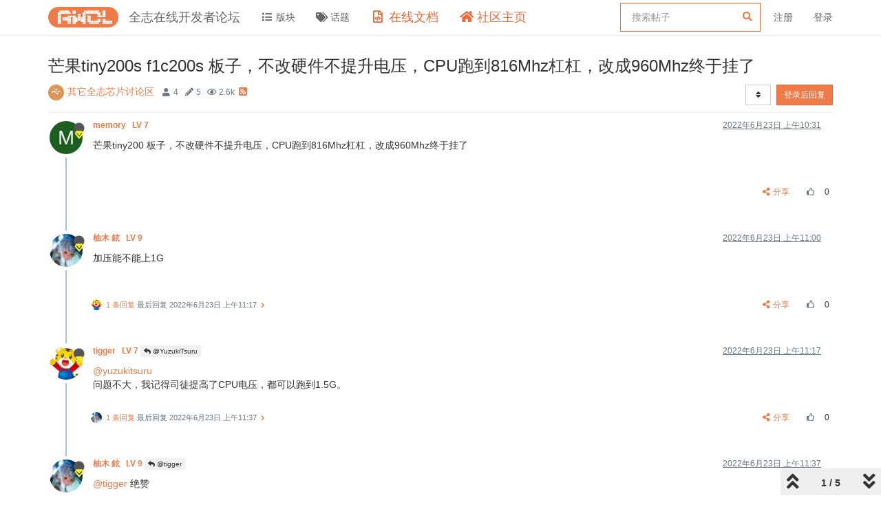

--- FILE ---
content_type: text/html; charset=utf-8
request_url: https://bbs.aw-ol.com/topic/1652/%E8%8A%92%E6%9E%9Ctiny200s-f1c200s-%E6%9D%BF%E5%AD%90-%E4%B8%8D%E6%94%B9%E7%A1%AC%E4%BB%B6%E4%B8%8D%E6%8F%90%E5%8D%87%E7%94%B5%E5%8E%8B-cpu%E8%B7%91%E5%88%B0816mhz%E6%9D%A0%E6%9D%A0-%E6%94%B9%E6%88%90960mhz%E7%BB%88%E4%BA%8E%E6%8C%82%E4%BA%86
body_size: 67826
content:
<!DOCTYPE html>
<html lang="zh-CN" data-dir="ltr" style="direction: ltr;"  >
<head>
	<title>芒果tiny200s f1c200s 板子，不改硬件不提升电压，CPU跑到816Mhz杠杠，改成960Mhz终于挂了 | 全志在线开发者论坛</title>
	<meta name="viewport" content="width&#x3D;device-width, initial-scale&#x3D;1.0" />
	<meta name="content-type" content="text/html; charset=UTF-8" />
	<meta name="apple-mobile-web-app-capable" content="yes" />
	<meta name="mobile-web-app-capable" content="yes" />
	<meta property="og:site_name" content="全志在线开发者论坛" />
	<meta name="msapplication-badge" content="frequency=30; polling-uri=https://bbs.aw-ol.com/sitemap.xml" />
	<meta name="theme-color" content="#ffffff" />
	<meta name="keywords" content="全志在线,开发者论坛" />
	<meta name="msapplication-square150x150logo" content="/assets/uploads/system/site-logo.png" />
	<meta name="title" content="芒果tiny200s f1c200s 板子，不改硬件不提升电压，CPU跑到816Mhz杠杠，改成960Mhz终于挂了" />
	<meta name="description" content="芒果tiny200 板子，不改硬件不提升电压，CPU跑到816Mhz杠杠，改成960Mhz终于挂了 " />
	<meta property="og:title" content="芒果tiny200s f1c200s 板子，不改硬件不提升电压，CPU跑到816Mhz杠杠，改成960Mhz终于挂了" />
	<meta property="og:description" content="芒果tiny200 板子，不改硬件不提升电压，CPU跑到816Mhz杠杠，改成960Mhz终于挂了 " />
	<meta property="og:type" content="article" />
	<meta property="article:published_time" content="2022-06-23T10:31:20.443Z" />
	<meta property="article:modified_time" content="2022-06-23T13:40:57.122Z" />
	<meta property="article:section" content="其它全志芯片讨论区" />
	<meta property="og:image" content="https://bbs.aw-ol.com/assets/uploads/system/site-logo.png" />
	<meta property="og:image:url" content="https://bbs.aw-ol.com/assets/uploads/system/site-logo.png" />
	<meta property="og:image:width" content="3000" />
	<meta property="og:image:height" content="881" />
	<meta property="og:url" content="https://bbs.aw-ol.com/topic/1652/%E8%8A%92%E6%9E%9Ctiny200s-f1c200s-%E6%9D%BF%E5%AD%90-%E4%B8%8D%E6%94%B9%E7%A1%AC%E4%BB%B6%E4%B8%8D%E6%8F%90%E5%8D%87%E7%94%B5%E5%8E%8B-cpu%E8%B7%91%E5%88%B0816mhz%E6%9D%A0%E6%9D%A0-%E6%94%B9%E6%88%90960mhz%E7%BB%88%E4%BA%8E%E6%8C%82%E4%BA%86" />
	
	<link rel="stylesheet" type="text/css" href="/assets/client.css?v=phfsr98k5bg" />
	<link rel="icon" type="image/x-icon" href="/assets/uploads/system/favicon.ico?v&#x3D;phfsr98k5bg" />
	<link rel="manifest" href="/manifest.webmanifest" crossorigin="use-credentials" />
	<link rel="search" type="application/opensearchdescription+xml" title="全志在线开发者论坛" href="/osd.xml" />
	<link rel="apple-touch-icon" href="/assets/uploads/system/touchicon-orig.png" />
	<link rel="icon" sizes="36x36" href="/assets/uploads/system/touchicon-36.png" />
	<link rel="icon" sizes="48x48" href="/assets/uploads/system/touchicon-48.png" />
	<link rel="icon" sizes="72x72" href="/assets/uploads/system/touchicon-72.png" />
	<link rel="icon" sizes="96x96" href="/assets/uploads/system/touchicon-96.png" />
	<link rel="icon" sizes="144x144" href="/assets/uploads/system/touchicon-144.png" />
	<link rel="icon" sizes="192x192" href="/assets/uploads/system/touchicon-192.png" />
	<link rel="prefetch" href="/assets/src/modules/composer.js?v&#x3D;phfsr98k5bg" />
	<link rel="prefetch" href="/assets/src/modules/composer/uploads.js?v&#x3D;phfsr98k5bg" />
	<link rel="prefetch" href="/assets/src/modules/composer/drafts.js?v&#x3D;phfsr98k5bg" />
	<link rel="prefetch" href="/assets/src/modules/composer/tags.js?v&#x3D;phfsr98k5bg" />
	<link rel="prefetch" href="/assets/src/modules/composer/categoryList.js?v&#x3D;phfsr98k5bg" />
	<link rel="prefetch" href="/assets/src/modules/composer/resize.js?v&#x3D;phfsr98k5bg" />
	<link rel="prefetch" href="/assets/src/modules/composer/autocomplete.js?v&#x3D;phfsr98k5bg" />
	<link rel="prefetch" href="/assets/templates/composer.tpl?v&#x3D;phfsr98k5bg" />
	<link rel="prefetch" href="/assets/language/zh-CN/topic.json?v&#x3D;phfsr98k5bg" />
	<link rel="prefetch" href="/assets/language/zh-CN/modules.json?v&#x3D;phfsr98k5bg" />
	<link rel="prefetch" href="/assets/language/zh-CN/tags.json?v&#x3D;phfsr98k5bg" />
	<link rel="prefetch stylesheet" href="/plugins/nodebb-plugin-markdown/styles/railscasts.css" />
	<link rel="prefetch" href="/assets/src/modules/highlight.js?v&#x3D;phfsr98k5bg" />
	<link rel="prefetch" href="/assets/language/zh-CN/markdown.json?v&#x3D;phfsr98k5bg" />
	<link rel="stylesheet" href="/plugins/nodebb-plugin-emoji/emoji/styles.css?v&#x3D;phfsr98k5bg" />
	<link rel="canonical" href="https://bbs.aw-ol.com/topic/1652/芒果tiny200s-f1c200s-板子-不改硬件不提升电压-cpu跑到816mhz杠杠-改成960mhz终于挂了" />
	<link rel="alternate" type="application/rss+xml" href="/topic/1652.rss" />
	<link rel="up" href="https://bbs.aw-ol.com/category/7/其它全志芯片讨论区" />
	

	<script>
		var config = JSON.parse('{"relative_path":"","upload_url":"/assets/uploads","assetBaseUrl":"/assets","siteTitle":"\u5168\u5FD7\u5728\u7EBF\u5F00\u53D1\u8005\u8BBA\u575B","browserTitle":"\u5168\u5FD7\u5728\u7EBF\u5F00\u53D1\u8005\u8BBA\u575B","titleLayout":"&#123;pageTitle&#125; | &#123;browserTitle&#125;","showSiteTitle":true,"maintenanceMode":false,"minimumTitleLength":3,"maximumTitleLength":255,"minimumPostLength":8,"maximumPostLength":327670,"minimumTagsPerTopic":0,"maximumTagsPerTopic":5,"minimumTagLength":2,"maximumTagLength":15,"undoTimeout":10,"useOutgoingLinksPage":true,"outgoingLinksWhitelist":"open.allwinnertech.com,developer.allwinnertech.com,www.allwinnertech.com,aservice.allwinnertech.com","allowGuestHandles":false,"allowTopicsThumbnail":false,"usePagination":true,"disableChat":true,"disableChatMessageEditing":false,"maximumChatMessageLength":1000,"socketioTransports":["polling","websocket"],"socketioOrigins":"https://bbs.aw-ol.com:*","websocketAddress":"","maxReconnectionAttempts":5,"reconnectionDelay":1500,"topicsPerPage":100,"postsPerPage":100,"maximumFileSize":2048000,"theme:id":"nodebb-theme-allwinner","theme:src":"","defaultLang":"zh-CN","userLang":"zh-CN","loggedIn":false,"uid":-1,"cache-buster":"v=phfsr98k5bg","topicPostSort":"oldest_to_newest","categoryTopicSort":"newest_to_oldest","csrf_token":false,"searchEnabled":true,"searchDefaultInQuick":"titlesposts","bootswatchSkin":"","enablePostHistory":true,"timeagoCutoff":30,"timeagoCodes":["af","am","ar","az-short","az","be","bg","bs","ca","cs","cy","da","de-short","de","dv","el","en-short","en","es-short","es","et","eu","fa-short","fa","fi","fr-short","fr","gl","he","hr","hu","hy","id","is","it-short","it","ja","jv","ko","ky","lt","lv","mk","nl","no","pl","pt-br-short","pt-br","pt-short","pt","ro","rs","ru","rw","si","sk","sl","sq","sr","sv","th","tr-short","tr","uk","ur","uz","vi","zh-CN","zh-TW"],"cookies":{"enabled":false,"message":"[[global:cookies.message]]","dismiss":"[[global:cookies.accept]]","link":"[[global:cookies.learn_more]]","link_url":"https:&#x2F;&#x2F;www.cookiesandyou.com"},"thumbs":{"size":512},"iconBackgrounds":["#f44336","#e91e63","#9c27b0","#673ab7","#3f51b5","#2196f3","#009688","#1b5e20","#33691e","#827717","#e65100","#ff5722","#795548","#607d8b"],"emailPrompt":0,"acpLang":"zh-CN","topicSearchEnabled":false,"composer-default":{},"markdown":{"highlight":1,"highlightLinesLanguageList":[""],"theme":"railscasts.css"},"emojiCustomFirst":false,"beep":{"censorWholeWord":false},"essence":{}}');
		var app = {
			user: JSON.parse('{"uid":0,"username":"游客","displayname":"游客","userslug":"","fullname":"游客","email":"","icon:text":"?","icon:bgColor":"#aaa","groupTitle":"","groupTitleArray":[],"status":"offline","reputation":0,"email:confirmed":false,"unreadData":{"":{},"new":{},"watched":{},"unreplied":{}},"isAdmin":false,"isGlobalMod":false,"isMod":false,"privileges":{"chat":false,"upload:post:image":false,"upload:post:file":false,"signature":false,"invite":false,"group:create":false,"search:content":false,"search:users":false,"search:tags":false,"view:users":true,"view:tags":true,"view:groups":true,"local:login":false,"ban":false,"view:users:info":false},"timeagoCode":"zh-CN","offline":true,"isEmailConfirmSent":false}')
		};
	</script>

	
	
	
	
	<style>.header .forum-logo{padding:10px 0}.header .forum-title{margin:0 !important}#cnzz_stat_icon_1279841844{display:none}.home-link .fa-home{color:#ee6a37;font-size:18px}.home-link .visible-xs-inline{color:#ee6a37;font-size:18px}.docs-link .fa-file-code-o{color:#ee6a37;font-size:18px}.docs-link .visible-xs-inline{color:#ee6a37;font-size:18px}#search-form #search-button{display:none}#search-form #search-fields.hidden{max-width:100%}#search-fields input[name=query]{border-color:#ee6a37}#search-form #search-fields .form-group .advanced-search-link2{margin:0;width:0;position:relative;left:-30px}.allwinner-sidebox{padding:5px 20px;background-color:#f9f9f9}.allwinner-sidebox-content ul{list-style-type:disc;margin-left:-20px}.allwinner-sidebox-content ul li a:hover{color:#de6a37}.category>ul>li .card{max-height:53px}</style>
	
</head>

<body class="page-topic page-topic-1652 page-topic-芒果tiny200s-f1c200s-板子-不改硬件不提升电压-cpu跑到816mhz杠杠-改成960mhz终于挂了 page-topic-category-7 page-topic-category-其它全志芯片讨论区 parent-category-7 page-status-200 user-guest skin-noskin">
	<nav id="menu" class="slideout-menu hidden">
		<div class="menu-profile">
	
</div>

<section class="menu-section" data-section="navigation">
	<h3 class="menu-section-title">导航</h3>
	<ul class="menu-section-list"></ul>
</section>


	</nav>
	<nav id="chats-menu" class="slideout-menu hidden">
		
	</nav>

	<main id="panel" class="slideout-panel">
		<nav class="navbar navbar-default navbar-fixed-top header" id="header-menu" component="navbar">
			<div class="container">
							<div class="navbar-header">
				<button type="button" class="navbar-toggle pull-left" id="mobile-menu">
					<span component="notifications/icon" class="notification-icon fa fa-fw fa-bell-o unread-count" data-content="0"></span>
					<i class="fa fa-lg fa-fw fa-bars"></i>
				</button>
				<button type="button" class="navbar-toggle hidden" id="mobile-chats">
					<span component="chat/icon" class="notification-icon fa fa-fw fa-comments unread-count" data-content="0"></span>
					<i class="fa fa-lg fa-comment-o"></i>
				</button>

				
				<a href="/">
					<img alt="" class=" forum-logo" src="/assets/uploads/system/site-logo.png?v=phfsr98k5bg" />
				</a>
				
				
				<a href="/">
					<h1 class="navbar-brand forum-title">全志在线开发者论坛</h1>
				</a>
				

				<div component="navbar/title" class="visible-xs hidden">
					<span></span>
				</div>
			</div>

			<div id="nav-dropdown" class="hidden-xs">
				
				
				<ul id="logged-out-menu" class="nav navbar-nav navbar-right">
					
					<li>
						<a rel="nofollow noopener noreferrer" target="_top" href="/auth/register">
							<i class="fa fa-pencil fa-fw hidden-sm hidden-md hidden-lg"></i>
							<span>注册</span>
						</a>
					</li>
					<li>
						<a rel="nofollow noopener noreferrer" target="_top" href="/auth/login">
							<i class="fa fa-sign-in fa-fw hidden-sm hidden-md hidden-lg"></i>
							<span>登录</span>
						</a>
					</li>
				</ul>
				
				
				<ul class="nav navbar-nav navbar-right">
					<li>
						<form id="search-form" class="navbar-form navbar-right hidden-xs" role="search" method="GET">
							<button id="search-button" type="button" class="btn btn-link"><i class="fa fa-search fa-fw" title="搜索"></i></button>
							<div class="hidden" id="search-fields">
								<div class="form-group">
									<input autocomplete="off" type="text" class="form-control" placeholder="搜索" name="query" value="">
									<a href="#"><i class="fa fa-gears fa-fw advanced-search-link"></i></a>
								</div>
								<button type="submit" class="btn btn-default hide">搜索</button>
							</div>
						</form>
						<div id="quick-search-container" class="quick-search-container hidden">
							<div class="checkbox filter-category">
								<label>
									<input type="checkbox" checked><span class="name"></span>
								</label>
							</div>
							<div class="text-center loading-indicator"><i class="fa fa-spinner fa-spin"></i></div>
							<div class="quick-search-results-container"></div>
						</div>
					</li>
					<li class="visible-xs" id="search-menu">
						<a href="/search">
							<i class="fa fa-search fa-fw"></i> 搜索
						</a>
					</li>
				</ul>
				

				<ul class="nav navbar-nav navbar-right hidden-xs">
					<li>
						<a href="#" id="reconnect" class="hide" title="与 全志在线开发者论坛 的连接断开，我们正在尝试重连，请耐心等待">
							<i class="fa fa-check"></i>
						</a>
					</li>
				</ul>

				<ul id="main-nav" class="nav navbar-nav">
					
					
					<li class="">
						<a class="navigation-link" href="&#x2F;categories" title="版块" >
							
							<i class="fa fa-fw fa-list" data-content=""></i>
							

							
							<span class="visible-xs-inline">版块</span>
							
						</a>
					</li>
					
					
					
					<li class="">
						<a class="navigation-link" href="&#x2F;tags" title="话题" >
							
							<i class="fa fa-fw fa-tags" data-content=""></i>
							

							
							<span class="visible-xs-inline">话题</span>
							
						</a>
					</li>
					
					
					
					<li class="external-link docs-link">
						<a class="navigation-link" href="https:&#x2F;&#x2F;www.aw-ol.com&#x2F;docs" title="在线文档"  target="_blank">
							
							<i class="fa fa-fw fa-file-code-o" data-content=""></i>
							

							
							<span class="visible-xs-inline">在线文档</span>
							
						</a>
					</li>
					
					
					
					<li class="external-link home-link">
						<a class="navigation-link" href="https:&#x2F;&#x2F;www.aw-ol.com" title="社区主页"  target="_blank">
							
							<i class="fa fa-fw fa-home" data-content=""></i>
							

							
							<span class="visible-xs-inline">社区主页</span>
							
						</a>
					</li>
					
					
				</ul>

				
			</div>

			</div>
		</nav>
		<div class="container" id="content">
		<noscript>
    <div class="alert alert-danger">
        <p>
            Your browser does not seem to support JavaScript. As a result, your viewing experience will be diminished, and you have been placed in <strong>read-only mode</strong>.
        </p>
        <p>
            Please download a browser that supports JavaScript, or enable it if it's disabled (i.e. NoScript).
        </p>
    </div>
</noscript>
		
<div data-widget-area="header">
	
	<script>
var _hmt = _hmt || [];
(function() {
  var hm = document.createElement("script");
  hm.src = "https://hm.baidu.com/hm.js?123fe05d6b013f4e6f9e996212bde381";
  var s = document.getElementsByTagName("script")[0]; 
  s.parentNode.insertBefore(hm, s);
})();
</script>
<script>
var _hmt = _hmt || [];
(function() {
  var hm = document.createElement("script");
  hm.src = "https://hm.baidu.com/hm.js?da00db4c64e00a520adeec8851e7408d";
  var s = document.getElementsByTagName("script")[0]; 
  s.parentNode.insertBefore(hm, s);
})();
</script>
	
</div>
<div class="row">
	<div class="topic col-lg-12">
		<div class="topic-header">
			<h1 component="post/header" class="" itemprop="name">
				<span class="topic-title" component="topic/title">
					<span component="topic/labels">
						<i component="topic/scheduled" class="fa fa-clock-o hidden" title="Scheduled"></i>
						<i component="topic/pinned" class="fa fa-thumb-tack hidden" title="已固定"></i>
						<i component="topic/locked" class="fa fa-lock hidden" title="已锁定"></i>
						<i class="fa fa-arrow-circle-right hidden" title="已移动"></i>
						
					</span>
					芒果tiny200s f1c200s 板子，不改硬件不提升电压，CPU跑到816Mhz杠杠，改成960Mhz终于挂了
				</span>
			</h1>

			<div class="topic-info clearfix">
				<div class="category-item inline-block">
					<div role="presentation" class="icon pull-left" style="background-color: #DC9656; color: #ffffff;">
						<i class="fa fa-fw fa-usb"></i>
					</div>
					<a href="/category/7/其它全志芯片讨论区">其它全志芯片讨论区</a>
				</div>

				<div class="tags tag-list inline-block hidden-xs">
					
				</div>
				<div class="inline-block hidden-xs">
					<div class="stats text-muted">
	<i class="fa fa-fw fa-user" title="发布者"></i>
	<span title="4" class="human-readable-number">4</span>
</div>
<div class="stats text-muted">
	<i class="fa fa-fw fa-pencil" title="帖子"></i>
	<span component="topic/post-count" title="5" class="human-readable-number">5</span>
</div>
<div class="stats text-muted">
	<i class="fa fa-fw fa-eye" title="浏览"></i>
	<span class="human-readable-number" title="2565">2565</span>
</div>
				</div>
				
				<a class="hidden-xs" target="_blank" href="/topic/1652.rss"><i class="fa fa-rss-square"></i></a>
				
				<div component="topic/browsing-users" class="inline-block hidden-xs">
	
</div>

				<div class="topic-main-buttons pull-right inline-block">
	<span class="loading-indicator btn pull-left hidden" done="0">
		<span class="hidden-xs">正在加载更多帖子</span> <i class="fa fa-refresh fa-spin"></i>
	</span>

	

	

	<div title="排序" class="btn-group bottom-sheet hidden-xs" component="thread/sort">
	<button class="btn btn-sm btn-default dropdown-toggle" data-toggle="dropdown" type="button">
	<span><i class="fa fa-fw fa-sort"></i></span></button>
	<ul class="dropdown-menu dropdown-menu-right">
		<li><a href="#" class="oldest_to_newest" data-sort="oldest_to_newest"><i class="fa fa-fw"></i> 从旧到新</a></li>
		<li><a href="#" class="newest_to_oldest" data-sort="newest_to_oldest"><i class="fa fa-fw"></i> 从新到旧</a></li>
		<li><a href="#" class="most_votes" data-sort="most_votes"><i class="fa fa-fw"></i> 最多赞同</a></li>
	</ul>
</div>


	<div class="inline-block">
	
	</div>
	<div component="topic/reply/container" class="btn-group action-bar bottom-sheet hidden">
	<a href="/compose?tid=1652&title=芒果tiny200s f1c200s 板子，不改硬件不提升电压，CPU跑到816Mhz杠杠，改成960Mhz终于挂了" class="btn btn-sm btn-primary" component="topic/reply" data-ajaxify="false" role="button"><i class="fa fa-reply visible-xs-inline"></i><span class="visible-sm-inline visible-md-inline visible-lg-inline"> 回复</span></a>
	<button type="button" class="btn btn-sm btn-primary dropdown-toggle" data-toggle="dropdown">
		<span class="caret"></span>
	</button>
	<ul class="dropdown-menu pull-right" role="menu">
		<li><a href="#" component="topic/reply-as-topic">在新帖中回复</a></li>
	</ul>
</div>




<a rel="nofollow noopener noreferrer" target="_top" href="/auth/login?backUrl=/topic/1652/%E8%8A%92%E6%9E%9Ctiny200s-f1c200s-%E6%9D%BF%E5%AD%90-%E4%B8%8D%E6%94%B9%E7%A1%AC%E4%BB%B6%E4%B8%8D%E6%8F%90%E5%8D%87%E7%94%B5%E5%8E%8B-cpu%E8%B7%91%E5%88%B0816mhz%E6%9D%A0%E6%9D%A0-%E6%94%B9%E6%88%90960mhz%E7%BB%88%E4%BA%8E%E6%8C%82%E4%BA%86" class="btn btn-sm btn-primary">登录后回复</a>


</div>

			</div>
		</div>
		

		
		<div component="topic/deleted/message" class="alert alert-warning hidden clearfix">
    <span class="pull-left">此主题已被删除。只有拥有主题管理权限的用户可以查看。</span>
    <span class="pull-right">
        
    </span>
</div>
		

		<ul component="topic" class="posts timeline" data-tid="1652" data-cid="7">
			
				<li component="post" class="  topic-owner-post" data-index="0" data-pid="8061" data-uid="245" data-timestamp="1655980280443" data-username="memory" data-userslug="memory" itemscope itemtype="http://schema.org/Comment">
					<a component="post/anchor" data-index="0" id="0"></a>

					<meta itemprop="datePublished" content="2022-06-23T10:31:20.443Z">
					<meta itemprop="dateModified" content="">

					<div class="clearfix post-header">
	<div class="icon pull-left">
		<a href="/user/memory">
			<span class="avatar  avatar-sm2x avatar-rounded" alt="memory" title="memory" data-uid="245" loading="lazy" component="user/picture" style="background-color: #1b5e20;">M</span>
			<i component="user/status" class="fa fa-circle status offline" title="离线"></i>
			<i class="fa fa-vip "   style="position: absolute;right: 12px;top: 12px;z-index:1"></i>
		</a>
	</div>

	<small class="pull-left">
		<strong>
			<a href="/user/memory" itemprop="author" data-username="memory" data-uid="245">
			memory
			<span style="padding-left:6px;font-weight:bold;" >LV 7</span>
			</a>
		</strong>

		

		

		<span class="visible-xs-inline-block visible-sm-inline-block visible-md-inline-block visible-lg-inline-block">
			

			<span>
				
			</span>
		</span>

	</small>
	<small class="pull-right">
		<span class="bookmarked"><i class="fa fa-bookmark-o"></i></span>
	</small>
	<small class="pull-right">
		<i component="post/edit-indicator" class="fa fa-pencil-square edit-icon hidden"></i>

		<small data-editor="" component="post/editor" class="hidden">最后由  编辑 <span class="timeago" title=""></span></small>

		<span class="visible-xs-inline-block visible-sm-inline-block visible-md-inline-block visible-lg-inline-block">
			<a class="permalink" href="/post/8061"><span class="timeago" title="2022-06-23T10:31:20.443Z"></span></a>
		</span>
	</small>
</div>

<br />

<div class="content" component="post/content" itemprop="text">
	<p dir="auto">芒果tiny200 板子，不改硬件不提升电压，CPU跑到816Mhz杠杠，改成960Mhz终于挂了</p>

</div>

<div class="post-footer">
	

	<div class="clearfix">
	
	<a component="post/reply-count" data-target-component="post/replies/container" href="#" class="threaded-replies no-select pull-left hidden">
		<span component="post/reply-count/avatars" class="avatars ">
			
		</span>

		<span class="replies-count" component="post/reply-count/text" data-replies="0">1 条回复</span>
		<span class="replies-last hidden-xs">最后回复 <span class="timeago" title=""></span></span>

		<i class="fa fa-fw fa-chevron-right" component="post/replies/open"></i>
		<i class="fa fa-fw fa-chevron-down hidden" component="post/replies/close"></i>
		<i class="fa fa-fw fa-spin fa-spinner hidden" component="post/replies/loading"></i>
	</a>
	

	<small class="pull-right">
		<span class="post-tools">
			<a component="post/reply" href="#" title="回复" class="no-select hidden">
				<i class="fa fa-fw fa-reply"></i> 回复
			</a>
			<a component="post/quote" href="#" title="引用" class="no-select hidden">
				<i class="fa fa-fw fa-quote-left"></i> 引用
			</a>
			<a component="post/share" href="#">
				<i class="fa fa-fw fa-share-alt"></i> 分享
			</a>
		</span>

		
		<span class="votes">
			<a component="post/upvote" title="点赞" href="#" class="">
				<i class="fa fa-fw fa-thumbs-o-up"></i>
			</a>

			<span component="post/vote-count" data-votes="0">0</span>

			
		</span>
		

		<span component="post/tools" class="dropdown moderator-tools bottom-sheet hidden">
	<a href="#" data-toggle="dropdown" data-ajaxify="false"><i class="fa fa-fw fa-ellipsis-v"></i></a>
	<ul class="dropdown-menu dropdown-menu-right" role="menu"></ul>
</span>

	</small>
	</div>
	<div component="post/replies/container"></div>
</div>
				</li>
				
			
				<li component="post" class="  " data-index="1" data-pid="8065" data-uid="317" data-timestamp="1655982033712" data-username="YuzukiTsuru" data-userslug="yuzukitsuru" itemscope itemtype="http://schema.org/Comment">
					<a component="post/anchor" data-index="1" id="1"></a>

					<meta itemprop="datePublished" content="2022-06-23T11:00:33.712Z">
					<meta itemprop="dateModified" content="">

					<div class="clearfix post-header">
	<div class="icon pull-left">
		<a href="/user/yuzukitsuru">
			<img class="avatar  avatar-sm2x avatar-rounded" alt="YuzukiTsuru" title="YuzukiTsuru" data-uid="317" loading="lazy" component="user/picture" src="/assets/uploads/profile/317-profileavatar-1679899405861.jpeg" style="" />
			<i component="user/status" class="fa fa-circle status offline" title="离线"></i>
			<i class="fa fa-vip "   style="position: absolute;right: 12px;top: 12px;z-index:1"></i>
		</a>
	</div>

	<small class="pull-left">
		<strong>
			<a href="/user/yuzukitsuru" itemprop="author" data-username="YuzukiTsuru" data-uid="317">
			柚木 鉉
			<span style="padding-left:6px;font-weight:bold;" >LV 9</span>
			</a>
		</strong>

		

		

		<span class="visible-xs-inline-block visible-sm-inline-block visible-md-inline-block visible-lg-inline-block">
			

			<span>
				
			</span>
		</span>

	</small>
	<small class="pull-right">
		<span class="bookmarked"><i class="fa fa-bookmark-o"></i></span>
	</small>
	<small class="pull-right">
		<i component="post/edit-indicator" class="fa fa-pencil-square edit-icon hidden"></i>

		<small data-editor="" component="post/editor" class="hidden">最后由  编辑 <span class="timeago" title=""></span></small>

		<span class="visible-xs-inline-block visible-sm-inline-block visible-md-inline-block visible-lg-inline-block">
			<a class="permalink" href="/post/8065"><span class="timeago" title="2022-06-23T11:00:33.712Z"></span></a>
		</span>
	</small>
</div>

<br />

<div class="content" component="post/content" itemprop="text">
	<p dir="auto">加压能不能上1G</p>

</div>

<div class="post-footer">
	

	<div class="clearfix">
	
	<a component="post/reply-count" data-target-component="post/replies/container" href="#" class="threaded-replies no-select pull-left ">
		<span component="post/reply-count/avatars" class="avatars ">
			
			<img class="avatar  avatar-xs avatar-rounded" alt="tigger" title="tigger" data-uid="129" loading="lazy" component="avatar/picture" src="/assets/uploads/profile/129-profileavatar-1630031203516.png" style="" />
			
		</span>

		<span class="replies-count" component="post/reply-count/text" data-replies="1">1 条回复</span>
		<span class="replies-last hidden-xs">最后回复 <span class="timeago" title="2022-06-23T11:17:23.845Z"></span></span>

		<i class="fa fa-fw fa-chevron-right" component="post/replies/open"></i>
		<i class="fa fa-fw fa-chevron-down hidden" component="post/replies/close"></i>
		<i class="fa fa-fw fa-spin fa-spinner hidden" component="post/replies/loading"></i>
	</a>
	

	<small class="pull-right">
		<span class="post-tools">
			<a component="post/reply" href="#" title="回复" class="no-select hidden">
				<i class="fa fa-fw fa-reply"></i> 回复
			</a>
			<a component="post/quote" href="#" title="引用" class="no-select hidden">
				<i class="fa fa-fw fa-quote-left"></i> 引用
			</a>
			<a component="post/share" href="#">
				<i class="fa fa-fw fa-share-alt"></i> 分享
			</a>
		</span>

		
		<span class="votes">
			<a component="post/upvote" title="点赞" href="#" class="">
				<i class="fa fa-fw fa-thumbs-o-up"></i>
			</a>

			<span component="post/vote-count" data-votes="0">0</span>

			
		</span>
		

		<span component="post/tools" class="dropdown moderator-tools bottom-sheet hidden">
	<a href="#" data-toggle="dropdown" data-ajaxify="false"><i class="fa fa-fw fa-ellipsis-v"></i></a>
	<ul class="dropdown-menu dropdown-menu-right" role="menu"></ul>
</span>

	</small>
	</div>
	<div component="post/replies/container"></div>
</div>
				</li>
				
			
				<li component="post" class="  " data-index="2" data-pid="8066" data-uid="129" data-timestamp="1655983043845" data-username="tigger" data-userslug="tigger" itemscope itemtype="http://schema.org/Comment">
					<a component="post/anchor" data-index="2" id="2"></a>

					<meta itemprop="datePublished" content="2022-06-23T11:17:23.845Z">
					<meta itemprop="dateModified" content="">

					<div class="clearfix post-header">
	<div class="icon pull-left">
		<a href="/user/tigger">
			<img class="avatar  avatar-sm2x avatar-rounded" alt="tigger" title="tigger" data-uid="129" loading="lazy" component="user/picture" src="/assets/uploads/profile/129-profileavatar-1630031203516.png" style="" />
			<i component="user/status" class="fa fa-circle status offline" title="离线"></i>
			<i class="fa fa-vip "   style="position: absolute;right: 12px;top: 12px;z-index:1"></i>
		</a>
	</div>

	<small class="pull-left">
		<strong>
			<a href="/user/tigger" itemprop="author" data-username="tigger" data-uid="129">
			tigger
			<span style="padding-left:6px;font-weight:bold;" >LV 7</span>
			</a>
		</strong>

		

		

		<span class="visible-xs-inline-block visible-sm-inline-block visible-md-inline-block visible-lg-inline-block">
			
			<a component="post/parent" class="btn btn-xs btn-default hidden-xs" data-topid="8065" href="/post/8065"><i class="fa fa-reply"></i> @YuzukiTsuru</a>
			

			<span>
				
			</span>
		</span>

	</small>
	<small class="pull-right">
		<span class="bookmarked"><i class="fa fa-bookmark-o"></i></span>
	</small>
	<small class="pull-right">
		<i component="post/edit-indicator" class="fa fa-pencil-square edit-icon hidden"></i>

		<small data-editor="" component="post/editor" class="hidden">最后由  编辑 <span class="timeago" title=""></span></small>

		<span class="visible-xs-inline-block visible-sm-inline-block visible-md-inline-block visible-lg-inline-block">
			<a class="permalink" href="/post/8066"><span class="timeago" title="2022-06-23T11:17:23.845Z"></span></a>
		</span>
	</small>
</div>

<br />

<div class="content" component="post/content" itemprop="text">
	<p dir="auto"><a class="plugin-mentions-user plugin-mentions-a" href="https://bbs.aw-ol.com/uid/317">@yuzukitsuru</a><br />
问题不大，我记得司徒提高了CPU电压，都可以跑到1.5G。</p>

</div>

<div class="post-footer">
	

	<div class="clearfix">
	
	<a component="post/reply-count" data-target-component="post/replies/container" href="#" class="threaded-replies no-select pull-left ">
		<span component="post/reply-count/avatars" class="avatars ">
			
			<img class="avatar  avatar-xs avatar-rounded" alt="YuzukiTsuru" title="YuzukiTsuru" data-uid="317" loading="lazy" component="avatar/picture" src="/assets/uploads/profile/317-profileavatar-1679899405861.jpeg" style="" />
			
		</span>

		<span class="replies-count" component="post/reply-count/text" data-replies="1">1 条回复</span>
		<span class="replies-last hidden-xs">最后回复 <span class="timeago" title="2022-06-23T11:37:02.213Z"></span></span>

		<i class="fa fa-fw fa-chevron-right" component="post/replies/open"></i>
		<i class="fa fa-fw fa-chevron-down hidden" component="post/replies/close"></i>
		<i class="fa fa-fw fa-spin fa-spinner hidden" component="post/replies/loading"></i>
	</a>
	

	<small class="pull-right">
		<span class="post-tools">
			<a component="post/reply" href="#" title="回复" class="no-select hidden">
				<i class="fa fa-fw fa-reply"></i> 回复
			</a>
			<a component="post/quote" href="#" title="引用" class="no-select hidden">
				<i class="fa fa-fw fa-quote-left"></i> 引用
			</a>
			<a component="post/share" href="#">
				<i class="fa fa-fw fa-share-alt"></i> 分享
			</a>
		</span>

		
		<span class="votes">
			<a component="post/upvote" title="点赞" href="#" class="">
				<i class="fa fa-fw fa-thumbs-o-up"></i>
			</a>

			<span component="post/vote-count" data-votes="0">0</span>

			
		</span>
		

		<span component="post/tools" class="dropdown moderator-tools bottom-sheet hidden">
	<a href="#" data-toggle="dropdown" data-ajaxify="false"><i class="fa fa-fw fa-ellipsis-v"></i></a>
	<ul class="dropdown-menu dropdown-menu-right" role="menu"></ul>
</span>

	</small>
	</div>
	<div component="post/replies/container"></div>
</div>
				</li>
				
			
				<li component="post" class="  " data-index="3" data-pid="8067" data-uid="317" data-timestamp="1655984222213" data-username="YuzukiTsuru" data-userslug="yuzukitsuru" itemscope itemtype="http://schema.org/Comment">
					<a component="post/anchor" data-index="3" id="3"></a>

					<meta itemprop="datePublished" content="2022-06-23T11:37:02.213Z">
					<meta itemprop="dateModified" content="">

					<div class="clearfix post-header">
	<div class="icon pull-left">
		<a href="/user/yuzukitsuru">
			<img class="avatar  avatar-sm2x avatar-rounded" alt="YuzukiTsuru" title="YuzukiTsuru" data-uid="317" loading="lazy" component="user/picture" src="/assets/uploads/profile/317-profileavatar-1679899405861.jpeg" style="" />
			<i component="user/status" class="fa fa-circle status offline" title="离线"></i>
			<i class="fa fa-vip "   style="position: absolute;right: 12px;top: 12px;z-index:1"></i>
		</a>
	</div>

	<small class="pull-left">
		<strong>
			<a href="/user/yuzukitsuru" itemprop="author" data-username="YuzukiTsuru" data-uid="317">
			柚木 鉉
			<span style="padding-left:6px;font-weight:bold;" >LV 9</span>
			</a>
		</strong>

		

		

		<span class="visible-xs-inline-block visible-sm-inline-block visible-md-inline-block visible-lg-inline-block">
			
			<a component="post/parent" class="btn btn-xs btn-default hidden-xs" data-topid="8066" href="/post/8066"><i class="fa fa-reply"></i> @tigger</a>
			

			<span>
				
			</span>
		</span>

	</small>
	<small class="pull-right">
		<span class="bookmarked"><i class="fa fa-bookmark-o"></i></span>
	</small>
	<small class="pull-right">
		<i component="post/edit-indicator" class="fa fa-pencil-square edit-icon hidden"></i>

		<small data-editor="" component="post/editor" class="hidden">最后由  编辑 <span class="timeago" title=""></span></small>

		<span class="visible-xs-inline-block visible-sm-inline-block visible-md-inline-block visible-lg-inline-block">
			<a class="permalink" href="/post/8067"><span class="timeago" title="2022-06-23T11:37:02.213Z"></span></a>
		</span>
	</small>
</div>

<br />

<div class="content" component="post/content" itemprop="text">
	<p dir="auto"><a class="plugin-mentions-user plugin-mentions-a" href="https://bbs.aw-ol.com/uid/129">@tigger</a> 绝赞</p>

</div>

<div class="post-footer">
	

	<div class="clearfix">
	
	<a component="post/reply-count" data-target-component="post/replies/container" href="#" class="threaded-replies no-select pull-left hidden">
		<span component="post/reply-count/avatars" class="avatars ">
			
		</span>

		<span class="replies-count" component="post/reply-count/text" data-replies="0">1 条回复</span>
		<span class="replies-last hidden-xs">最后回复 <span class="timeago" title=""></span></span>

		<i class="fa fa-fw fa-chevron-right" component="post/replies/open"></i>
		<i class="fa fa-fw fa-chevron-down hidden" component="post/replies/close"></i>
		<i class="fa fa-fw fa-spin fa-spinner hidden" component="post/replies/loading"></i>
	</a>
	

	<small class="pull-right">
		<span class="post-tools">
			<a component="post/reply" href="#" title="回复" class="no-select hidden">
				<i class="fa fa-fw fa-reply"></i> 回复
			</a>
			<a component="post/quote" href="#" title="引用" class="no-select hidden">
				<i class="fa fa-fw fa-quote-left"></i> 引用
			</a>
			<a component="post/share" href="#">
				<i class="fa fa-fw fa-share-alt"></i> 分享
			</a>
		</span>

		
		<span class="votes">
			<a component="post/upvote" title="点赞" href="#" class="">
				<i class="fa fa-fw fa-thumbs-o-up"></i>
			</a>

			<span component="post/vote-count" data-votes="0">0</span>

			
		</span>
		

		<span component="post/tools" class="dropdown moderator-tools bottom-sheet hidden">
	<a href="#" data-toggle="dropdown" data-ajaxify="false"><i class="fa fa-fw fa-ellipsis-v"></i></a>
	<ul class="dropdown-menu dropdown-menu-right" role="menu"></ul>
</span>

	</small>
	</div>
	<div component="post/replies/container"></div>
</div>
				</li>
				
			
				<li component="post" class="  " data-index="4" data-pid="8072" data-uid="152" data-timestamp="1655991657122" data-username="mangogeek" data-userslug="mangogeek" itemscope itemtype="http://schema.org/Comment">
					<a component="post/anchor" data-index="4" id="4"></a>

					<meta itemprop="datePublished" content="2022-06-23T13:40:57.122Z">
					<meta itemprop="dateModified" content="">

					<div class="clearfix post-header">
	<div class="icon pull-left">
		<a href="/user/mangogeek">
			<img class="avatar  avatar-sm2x avatar-rounded" alt="mangogeek" title="mangogeek" data-uid="152" loading="lazy" component="user/picture" src="/assets/uploads/profile/152-profileavatar-1682348748991.jpeg" style="" />
			<i component="user/status" class="fa fa-circle status offline" title="离线"></i>
			<i class="fa fa-vip "   style="position: absolute;right: 12px;top: 12px;z-index:1"></i>
		</a>
	</div>

	<small class="pull-left">
		<strong>
			<a href="/user/mangogeek" itemprop="author" data-username="mangogeek" data-uid="152">
			mangogeek
			<span style="padding-left:6px;font-weight:bold;" >LV 8</span>
			</a>
		</strong>

		

		

		<span class="visible-xs-inline-block visible-sm-inline-block visible-md-inline-block visible-lg-inline-block">
			

			<span>
				
			</span>
		</span>

	</small>
	<small class="pull-right">
		<span class="bookmarked"><i class="fa fa-bookmark-o"></i></span>
	</small>
	<small class="pull-right">
		<i component="post/edit-indicator" class="fa fa-pencil-square edit-icon hidden"></i>

		<small data-editor="" component="post/editor" class="hidden">最后由  编辑 <span class="timeago" title=""></span></small>

		<span class="visible-xs-inline-block visible-sm-inline-block visible-md-inline-block visible-lg-inline-block">
			<a class="permalink" href="/post/8072"><span class="timeago" title="2022-06-23T13:40:57.122Z"></span></a>
		</span>
	</small>
</div>

<br />

<div class="content" component="post/content" itemprop="text">
	<p dir="auto">F1c手册中 vcc-core：1.0~1.2V。tiny200板子直接给了1.2V，很鸡血。反正芯片不会有多少温度</p>

</div>

<div class="post-footer">
	

	<div class="clearfix">
	
	<a component="post/reply-count" data-target-component="post/replies/container" href="#" class="threaded-replies no-select pull-left hidden">
		<span component="post/reply-count/avatars" class="avatars ">
			
		</span>

		<span class="replies-count" component="post/reply-count/text" data-replies="0">1 条回复</span>
		<span class="replies-last hidden-xs">最后回复 <span class="timeago" title=""></span></span>

		<i class="fa fa-fw fa-chevron-right" component="post/replies/open"></i>
		<i class="fa fa-fw fa-chevron-down hidden" component="post/replies/close"></i>
		<i class="fa fa-fw fa-spin fa-spinner hidden" component="post/replies/loading"></i>
	</a>
	

	<small class="pull-right">
		<span class="post-tools">
			<a component="post/reply" href="#" title="回复" class="no-select hidden">
				<i class="fa fa-fw fa-reply"></i> 回复
			</a>
			<a component="post/quote" href="#" title="引用" class="no-select hidden">
				<i class="fa fa-fw fa-quote-left"></i> 引用
			</a>
			<a component="post/share" href="#">
				<i class="fa fa-fw fa-share-alt"></i> 分享
			</a>
		</span>

		
		<span class="votes">
			<a component="post/upvote" title="点赞" href="#" class="">
				<i class="fa fa-fw fa-thumbs-o-up"></i>
			</a>

			<span component="post/vote-count" data-votes="0">0</span>

			
		</span>
		

		<span component="post/tools" class="dropdown moderator-tools bottom-sheet hidden">
	<a href="#" data-toggle="dropdown" data-ajaxify="false"><i class="fa fa-fw fa-ellipsis-v"></i></a>
	<ul class="dropdown-menu dropdown-menu-right" role="menu"></ul>
</span>

	</small>
	</div>
	<div component="post/replies/container"></div>
</div>
				</li>
				
			
		</ul>

		

		
		<div component="pagination" class="text-center pagination-container hidden">
	<ul class="pagination hidden-xs">
		<li class="previous pull-left disabled">
			<a href="?" data-page="1"><i class="fa fa-chevron-left"></i> </a>
		</li>

		

		<li class="next pull-right disabled">
			<a href="?" data-page="1"> <i class="fa fa-chevron-right"></i></a>
		</li>
	</ul>

	<ul class="pagination hidden-sm hidden-md hidden-lg">
		<li class="first disabled">
			<a href="?" data-page="1"><i class="fa fa-fast-backward"></i> </a>
		</li>

		<li class="previous disabled">
			<a href="?" data-page="1"><i class="fa fa-chevron-left"></i> </a>
		</li>

		<li component="pagination/select-page" class="page select-page">
			<a href="#">1 / 1</a>
		</li>

		<li class="next disabled">
			<a href="?" data-page="1"> <i class="fa fa-chevron-right"></i></a>
		</li>

		<li class="last disabled">
			<a href="?" data-page="1"><i class="fa fa-fast-forward"></i> </a>
		</li>
	</ul>
</div>
		

		<div class="pagination-block text-center">
    <div class="progress-bar"></div>
    <div class="wrapper dropup">
        <i class="fa fa-2x fa-angle-double-up pointer fa-fw pagetop"></i>

        <a href="#" class="dropdown-toggle" data-toggle="dropdown">
            <span class="pagination-text"></span>
        </a>

        <i class="fa fa-2x fa-angle-double-down pointer fa-fw pagebottom"></i>
        <ul class="dropdown-menu dropdown-menu-right" role="menu">
            <li>
                <div class="row">
                    <div class="col-xs-8 post-content"></div>
                    <div class="col-xs-4 text-right">
                        <div class="scroller-content">
                            <span class="pointer pagetop">First post <i class="fa fa-angle-double-up"></i></span>
                            <div class="scroller-container">
                                <div class="scroller-thumb">
                                    <span class="thumb-text"></span>
                                    <div class="scroller-thumb-icon"></div>
                                </div>
                            </div>
                            <span class="pointer pagebottom">Last post <i class="fa fa-angle-double-down"></i></span>
                        </div>
                    </div>
                </div>
                <input type="text" class="form-control" id="indexInput" placeholder="输入索引">
            </li>
        </ul>
    </div>
</div>
	</div>
	<div data-widget-area="sidebar" class="col-lg-3 col-sm-12 hidden">
		
	</div>
</div>

<div data-widget-area="footer">
	
	<div class="row" style="color:#888; margin-top:60px;">
	<div class="col-12 col-md-8">
		<p class="text-center">
		    <span style="padding-right:10px">Copyright © 2024 深圳全志在线有限公司</span>
        <a style="color:#888; padding-right:10px;" href="http://beian.miit.gov.cn/" target="_blank">粤ICP备2021084185号</a>
        <a target="_blank" href="http://www.beian.gov.cn/portal/registerSystemInfo?recordcode=44030502007680" style="color:#888;">粤公网安备44030502007680号</a>
		</p>
	</div>
  <div class="col-12 col-md-4">
		<p class="text-center">
      <a style="color:#888;" href="/code-of-conduct" target="_blank">行为准则</a>
      <span> | </span>
      <a style="color:#888;" href="/user-agreement" target="_blank">用户协议</a>
      <span> | </span>
      <a style="color:#888;" href="/privacy-policy" target="_blank">隐私权政策</a>
		</p>
	</div>
</div>
	
	<script type="text/javascript" src="https://s4.cnzz.com/z_stat.php?id=1279841844&web_id=1279841844"></script>
	
</div>


<script id="ajaxify-data" type="application/json">{"cid":7,"lastposttime":1655991657122,"mainPid":8061,"postcount":5,"slug":"1652/芒果tiny200s-f1c200s-板子-不改硬件不提升电压-cpu跑到816mhz杠杠-改成960mhz终于挂了","tid":1652,"timestamp":1655980280443,"title":"芒果tiny200s f1c200s 板子，不改硬件不提升电压，CPU跑到816Mhz杠杠，改成960Mhz终于挂了","uid":245,"viewcount":2565,"postercount":4,"teaserPid":8072,"deleted":0,"locked":0,"pinned":0,"pinExpiry":0,"upvotes":0,"downvotes":0,"deleterUid":0,"titleRaw":"芒果tiny200s f1c200s 板子，不改硬件不提升电压，CPU跑到816Mhz杠杠，改成960Mhz终于挂了","timestampISO":"2022-06-23T10:31:20.443Z","scheduled":false,"lastposttimeISO":"2022-06-23T13:40:57.122Z","pinExpiryISO":"","votes":0,"tags":[],"thumbs":[],"posts":[{"content":"<p dir=\"auto\">芒果tiny200 板子，不改硬件不提升电压，CPU跑到816Mhz杠杠，改成960Mhz终于挂了<\/p>\n","pid":8061,"tid":1652,"timestamp":1655980280443,"uid":245,"deleted":0,"upvotes":0,"downvotes":0,"deleterUid":0,"edited":0,"replies":{"hasMore":false,"users":[],"text":"[[topic:one_reply_to_this_post]]","count":0},"bookmarks":0,"votes":0,"timestampISO":"2022-06-23T10:31:20.443Z","editedISO":"","index":0,"nextPostTimestamp":1655982033712,"user":{"uid":245,"username":"memory","fullname":"memory","userslug":"memory","reputation":41,"postcount":404,"topiccount":110,"picture":null,"signature":"","banned":false,"banned:expire":0,"status":"offline","lastonline":1698459628506,"groupTitle":null,"displayname":"memory","groupTitleArray":[],"icon:text":"M","icon:bgColor":"#1b5e20","lastonlineISO":"2023-10-28T02:20:28.506Z","banned_until":0,"banned_until_readable":"Not Banned","selectedGroups":[],"custom_profile_info":[],"level":7,"hlevel":true,"lastQuantity":9657},"editor":null,"bookmarked":false,"upvoted":false,"downvoted":false,"selfPost":false,"topicOwnerPost":true,"display_edit_tools":false,"display_delete_tools":false,"display_moderator_tools":false,"display_move_tools":false,"display_post_menu":0},{"content":"<p dir=\"auto\">加压能不能上1G<\/p>\n","pid":8065,"tid":1652,"timestamp":1655982033712,"uid":317,"replies":{"hasMore":false,"users":[{"uid":129,"username":"tigger","userslug":"tigger","picture":"/assets/uploads/profile/129-profileavatar-1630031203516.png","fullname":"tigger","displayname":"tigger","icon:text":"T","icon:bgColor":"#795548"}],"text":"[[topic:one_reply_to_this_post]]","count":1,"timestampISO":"2022-06-23T11:17:23.845Z"},"deleted":0,"upvotes":0,"downvotes":0,"deleterUid":0,"edited":0,"bookmarks":0,"votes":0,"timestampISO":"2022-06-23T11:00:33.712Z","editedISO":"","index":1,"nextPostTimestamp":1655983043845,"user":{"uid":317,"username":"YuzukiTsuru","fullname":"柚木 鉉","userslug":"yuzukitsuru","reputation":356,"postcount":1160,"topiccount":101,"picture":"/assets/uploads/profile/317-profileavatar-1679899405861.jpeg","signature":"","banned":false,"banned:expire":0,"status":"offline","lastonline":1752409457315,"groupTitle":"[\"\"]","displayname":"柚木 鉉","groupTitleArray":[""],"icon:text":"Y","icon:bgColor":"#f44336","lastonlineISO":"2025-07-13T12:24:17.315Z","banned_until":0,"banned_until_readable":"Not Banned","selectedGroups":[],"custom_profile_info":[],"level":9,"hlevel":true,"lastQuantity":32710},"editor":null,"bookmarked":false,"upvoted":false,"downvoted":false,"selfPost":false,"topicOwnerPost":false,"display_edit_tools":false,"display_delete_tools":false,"display_moderator_tools":false,"display_move_tools":false,"display_post_menu":0},{"content":"<p dir=\"auto\"><a class=\"plugin-mentions-user plugin-mentions-a\" href=\"https://bbs.aw-ol.com/uid/317\">@yuzukitsuru<\/a><br />\n问题不大，我记得司徒提高了CPU电压，都可以跑到1.5G。<\/p>\n","pid":8066,"tid":1652,"timestamp":1655983043845,"toPid":"8065","uid":129,"replies":{"hasMore":false,"users":[{"uid":317,"username":"YuzukiTsuru","userslug":"yuzukitsuru","picture":"/assets/uploads/profile/317-profileavatar-1679899405861.jpeg","fullname":"柚木 鉉","displayname":"柚木 鉉","icon:text":"Y","icon:bgColor":"#f44336"}],"text":"[[topic:one_reply_to_this_post]]","count":1,"timestampISO":"2022-06-23T11:37:02.213Z"},"deleted":0,"upvotes":0,"downvotes":0,"deleterUid":0,"edited":0,"bookmarks":0,"votes":0,"timestampISO":"2022-06-23T11:17:23.845Z","editedISO":"","index":2,"nextPostTimestamp":1655984222213,"parent":{"username":"YuzukiTsuru"},"user":{"uid":129,"username":"tigger","fullname":"tigger","userslug":"tigger","reputation":39,"postcount":432,"topiccount":93,"picture":"/assets/uploads/profile/129-profileavatar-1630031203516.png","signature":"","banned":false,"banned:expire":0,"status":"offline","lastonline":1681472109121,"groupTitle":"[null]","displayname":"tigger","groupTitleArray":[null],"icon:text":"T","icon:bgColor":"#795548","lastonlineISO":"2023-04-14T11:35:09.121Z","banned_until":0,"banned_until_readable":"Not Banned","selectedGroups":[],"custom_profile_info":[],"level":7,"hlevel":true,"lastQuantity":9409},"editor":null,"bookmarked":false,"upvoted":false,"downvoted":false,"selfPost":false,"topicOwnerPost":false,"display_edit_tools":false,"display_delete_tools":false,"display_moderator_tools":false,"display_move_tools":false,"display_post_menu":0},{"content":"<p dir=\"auto\"><a class=\"plugin-mentions-user plugin-mentions-a\" href=\"https://bbs.aw-ol.com/uid/129\">@tigger<\/a> 绝赞<\/p>\n","pid":8067,"tid":1652,"timestamp":1655984222213,"toPid":"8066","uid":317,"deleted":0,"upvotes":0,"downvotes":0,"deleterUid":0,"edited":0,"replies":{"hasMore":false,"users":[],"text":"[[topic:one_reply_to_this_post]]","count":0},"bookmarks":0,"votes":0,"timestampISO":"2022-06-23T11:37:02.213Z","editedISO":"","index":3,"nextPostTimestamp":1655991657122,"parent":{"username":"tigger"},"user":{"uid":317,"username":"YuzukiTsuru","fullname":"柚木 鉉","userslug":"yuzukitsuru","reputation":356,"postcount":1160,"topiccount":101,"picture":"/assets/uploads/profile/317-profileavatar-1679899405861.jpeg","signature":"","banned":false,"banned:expire":0,"status":"offline","lastonline":1752409457315,"groupTitle":"[\"\"]","displayname":"柚木 鉉","groupTitleArray":[""],"icon:text":"Y","icon:bgColor":"#f44336","lastonlineISO":"2025-07-13T12:24:17.315Z","banned_until":0,"banned_until_readable":"Not Banned","selectedGroups":[],"custom_profile_info":[],"level":9,"hlevel":true,"lastQuantity":32710},"editor":null,"bookmarked":false,"upvoted":false,"downvoted":false,"selfPost":false,"topicOwnerPost":false,"display_edit_tools":false,"display_delete_tools":false,"display_moderator_tools":false,"display_move_tools":false,"display_post_menu":0},{"content":"<p dir=\"auto\">F1c手册中 vcc-core：1.0~1.2V。tiny200板子直接给了1.2V，很鸡血。反正芯片不会有多少温度<\/p>\n","pid":8072,"tid":1652,"timestamp":1655991657122,"uid":152,"deleted":0,"upvotes":0,"downvotes":0,"deleterUid":0,"edited":0,"replies":{"hasMore":false,"users":[],"text":"[[topic:one_reply_to_this_post]]","count":0},"bookmarks":0,"votes":0,"timestampISO":"2022-06-23T13:40:57.122Z","editedISO":"","index":4,"nextPostTimestamp":1769680218777,"user":{"uid":152,"username":"mangogeek","userslug":"mangogeek","reputation":78,"postcount":259,"topiccount":48,"picture":"/assets/uploads/profile/152-profileavatar-1682348748991.jpeg","signature":"","banned":false,"banned:expire":0,"status":"offline","lastonline":1724396448675,"groupTitle":"[\"\"]","displayname":"mangogeek","groupTitleArray":[""],"icon:text":"M","icon:bgColor":"#3f51b5","lastonlineISO":"2024-08-23T07:00:48.675Z","banned_until":0,"banned_until_readable":"Not Banned","selectedGroups":[],"custom_profile_info":[],"level":8,"hlevel":true,"lastQuantity":13026},"editor":null,"bookmarked":false,"upvoted":false,"downvoted":false,"selfPost":false,"topicOwnerPost":false,"display_edit_tools":false,"display_delete_tools":false,"display_moderator_tools":false,"display_move_tools":false,"display_post_menu":0}],"events":[],"category":{"bgColor":"#DC9656","cid":7,"class":"col-md-3 col-xs-6","color":"#ffffff","description":"其它全志芯片平台讨论","descriptionParsed":"<p dir=\"auto\">其它全志芯片平台讨论<\/p>\n","disabled":0,"icon":"fa-usb","imageClass":"cover","isSection":0,"link":"","name":"其它全志芯片讨论区","numRecentReplies":1,"order":4,"parentCid":14,"post_count":3729,"slug":"7/其它全志芯片讨论区","topic_count":1084,"maxTags":5,"subCategoriesPerPage":10,"minTags":0,"postQueue":1,"totalPostCount":3729,"totalTopicCount":1084},"tagWhitelist":[],"minTags":0,"maxTags":5,"thread_tools":[],"isFollowing":false,"isNotFollowing":true,"isIgnoring":false,"bookmark":null,"postSharing":[],"deleter":null,"merger":null,"related":[],"unreplied":false,"icons":[],"privileges":{"topics:reply":false,"topics:read":true,"topics:schedule":false,"topics:tag":false,"topics:delete":false,"posts:edit":false,"posts:history":false,"posts:delete":false,"posts:view_deleted":false,"read":true,"purge":false,"view_thread_tools":false,"editable":false,"deletable":false,"view_deleted":false,"view_scheduled":false,"isAdminOrMod":false,"disabled":0,"tid":"1652","uid":-1},"topicStaleDays":60,"reputation:disabled":0,"downvote:disabled":1,"feeds:disableRSS":0,"bookmarkThreshold":5,"necroThreshold":0,"postEditDuration":360000,"postDeleteDuration":0,"scrollToMyPost":true,"updateUrlWithPostIndex":true,"allowMultipleBadges":false,"privateUploads":false,"showPostPreviewsOnHover":true,"rssFeedUrl":"/topic/1652.rss","postIndex":1,"breadcrumbs":[{"text":"[[global:home]]","url":"/"},{"text":"[[global:header.categories]]","url":"/categories"},{"text":"其它全志芯片讨论区","url":"/category/7/其它全志芯片讨论区","cid":7},{"text":"芒果tiny200s f1c200s 板子，不改硬件不提升电压，CPU跑到816Mhz杠杠，改成960Mhz终于挂了"}],"pagination":{"prev":{"page":1,"active":false},"next":{"page":1,"active":false},"first":{"page":1,"active":true},"last":{"page":1,"active":true},"rel":[],"pages":[],"currentPage":1,"pageCount":1},"loggedIn":false,"relative_path":"","template":{"name":"topic","topic":true},"url":"/topic/1652/%E8%8A%92%E6%9E%9Ctiny200s-f1c200s-%E6%9D%BF%E5%AD%90-%E4%B8%8D%E6%94%B9%E7%A1%AC%E4%BB%B6%E4%B8%8D%E6%8F%90%E5%8D%87%E7%94%B5%E5%8E%8B-cpu%E8%B7%91%E5%88%B0816mhz%E6%9D%A0%E6%9D%A0-%E6%94%B9%E6%88%90960mhz%E7%BB%88%E4%BA%8E%E6%8C%82%E4%BA%86","bodyClass":"page-topic page-topic-1652 page-topic-芒果tiny200s-f1c200s-板子-不改硬件不提升电压-cpu跑到816mhz杠杠-改成960mhz终于挂了 page-topic-category-7 page-topic-category-其它全志芯片讨论区 parent-category-7 page-status-200 user-guest","_header":{"tags":{"meta":[{"name":"viewport","content":"width&#x3D;device-width, initial-scale&#x3D;1.0"},{"name":"content-type","content":"text/html; charset=UTF-8","noEscape":true},{"name":"apple-mobile-web-app-capable","content":"yes"},{"name":"mobile-web-app-capable","content":"yes"},{"property":"og:site_name","content":"全志在线开发者论坛"},{"name":"msapplication-badge","content":"frequency=30; polling-uri=https://bbs.aw-ol.com/sitemap.xml","noEscape":true},{"name":"theme-color","content":"#ffffff"},{"name":"keywords","content":"全志在线,开发者论坛"},{"name":"msapplication-square150x150logo","content":"/assets/uploads/system/site-logo.png","noEscape":true},{"name":"title","content":"芒果tiny200s f1c200s 板子，不改硬件不提升电压，CPU跑到816Mhz杠杠，改成960Mhz终于挂了"},{"name":"description","content":"芒果tiny200 板子，不改硬件不提升电压，CPU跑到816Mhz杠杠，改成960Mhz终于挂了 "},{"property":"og:title","content":"芒果tiny200s f1c200s 板子，不改硬件不提升电压，CPU跑到816Mhz杠杠，改成960Mhz终于挂了"},{"property":"og:description","content":"芒果tiny200 板子，不改硬件不提升电压，CPU跑到816Mhz杠杠，改成960Mhz终于挂了 "},{"property":"og:type","content":"article"},{"property":"article:published_time","content":"2022-06-23T10:31:20.443Z"},{"property":"article:modified_time","content":"2022-06-23T13:40:57.122Z"},{"property":"article:section","content":"其它全志芯片讨论区"},{"property":"og:image","content":"https://bbs.aw-ol.com/assets/uploads/system/site-logo.png","noEscape":true},{"property":"og:image:url","content":"https://bbs.aw-ol.com/assets/uploads/system/site-logo.png","noEscape":true},{"property":"og:image:width","content":"3000"},{"property":"og:image:height","content":"881"},{"content":"https://bbs.aw-ol.com/topic/1652/%E8%8A%92%E6%9E%9Ctiny200s-f1c200s-%E6%9D%BF%E5%AD%90-%E4%B8%8D%E6%94%B9%E7%A1%AC%E4%BB%B6%E4%B8%8D%E6%8F%90%E5%8D%87%E7%94%B5%E5%8E%8B-cpu%E8%B7%91%E5%88%B0816mhz%E6%9D%A0%E6%9D%A0-%E6%94%B9%E6%88%90960mhz%E7%BB%88%E4%BA%8E%E6%8C%82%E4%BA%86","property":"og:url"}],"link":[{"rel":"icon","type":"image/x-icon","href":"/assets/uploads/system/favicon.ico?v&#x3D;phfsr98k5bg"},{"rel":"manifest","href":"/manifest.webmanifest","crossorigin":"use-credentials"},{"rel":"search","type":"application/opensearchdescription+xml","title":"全志在线开发者论坛","href":"/osd.xml"},{"rel":"apple-touch-icon","href":"/assets/uploads/system/touchicon-orig.png"},{"rel":"icon","sizes":"36x36","href":"/assets/uploads/system/touchicon-36.png"},{"rel":"icon","sizes":"48x48","href":"/assets/uploads/system/touchicon-48.png"},{"rel":"icon","sizes":"72x72","href":"/assets/uploads/system/touchicon-72.png"},{"rel":"icon","sizes":"96x96","href":"/assets/uploads/system/touchicon-96.png"},{"rel":"icon","sizes":"144x144","href":"/assets/uploads/system/touchicon-144.png"},{"rel":"icon","sizes":"192x192","href":"/assets/uploads/system/touchicon-192.png"},{"rel":"prefetch","href":"/assets/src/modules/composer.js?v&#x3D;phfsr98k5bg"},{"rel":"prefetch","href":"/assets/src/modules/composer/uploads.js?v&#x3D;phfsr98k5bg"},{"rel":"prefetch","href":"/assets/src/modules/composer/drafts.js?v&#x3D;phfsr98k5bg"},{"rel":"prefetch","href":"/assets/src/modules/composer/tags.js?v&#x3D;phfsr98k5bg"},{"rel":"prefetch","href":"/assets/src/modules/composer/categoryList.js?v&#x3D;phfsr98k5bg"},{"rel":"prefetch","href":"/assets/src/modules/composer/resize.js?v&#x3D;phfsr98k5bg"},{"rel":"prefetch","href":"/assets/src/modules/composer/autocomplete.js?v&#x3D;phfsr98k5bg"},{"rel":"prefetch","href":"/assets/templates/composer.tpl?v&#x3D;phfsr98k5bg"},{"rel":"prefetch","href":"/assets/language/zh-CN/topic.json?v&#x3D;phfsr98k5bg"},{"rel":"prefetch","href":"/assets/language/zh-CN/modules.json?v&#x3D;phfsr98k5bg"},{"rel":"prefetch","href":"/assets/language/zh-CN/tags.json?v&#x3D;phfsr98k5bg"},{"rel":"prefetch stylesheet","type":"","href":"/plugins/nodebb-plugin-markdown/styles/railscasts.css"},{"rel":"prefetch","href":"/assets/src/modules/highlight.js?v&#x3D;phfsr98k5bg"},{"rel":"prefetch","href":"/assets/language/zh-CN/markdown.json?v&#x3D;phfsr98k5bg"},{"rel":"stylesheet","href":"/plugins/nodebb-plugin-emoji/emoji/styles.css?v&#x3D;phfsr98k5bg"},{"rel":"canonical","href":"https://bbs.aw-ol.com/topic/1652/芒果tiny200s-f1c200s-板子-不改硬件不提升电压-cpu跑到816mhz杠杠-改成960mhz终于挂了"},{"rel":"alternate","type":"application/rss+xml","href":"/topic/1652.rss"},{"rel":"up","href":"https://bbs.aw-ol.com/category/7/其它全志芯片讨论区"}]}},"widgets":{"footer":[{"html":"<div class=\"row\" style=\"color:#888; margin-top:60px;\">\r\n\t<div class=\"col-12 col-md-8\">\r\n\t\t<p class=\"text-center\">\r\n\t\t    <span style=\"padding-right:10px\">Copyright © 2024 深圳全志在线有限公司<\/span>\r\n        <a style=\"color:#888; padding-right:10px;\" href=\"http://beian.miit.gov.cn/\" target=\"_blank\">粤ICP备2021084185号<\/a>\r\n        <a target=\"_blank\" href=\"http://www.beian.gov.cn/portal/registerSystemInfo?recordcode=44030502007680\" style=\"color:#888;\">粤公网安备44030502007680号<\/a>\r\n\t\t<\/p>\r\n\t<\/div>\r\n  <div class=\"col-12 col-md-4\">\r\n\t\t<p class=\"text-center\">\r\n      <a style=\"color:#888;\" href=\"/code-of-conduct\" target=\"_blank\">行为准则<\/a>\r\n      <span> | <\/span>\r\n      <a style=\"color:#888;\" href=\"/user-agreement\" target=\"_blank\">用户协议<\/a>\r\n      <span> | <\/span>\r\n      <a style=\"color:#888;\" href=\"/privacy-policy\" target=\"_blank\">隐私权政策<\/a>\r\n\t\t<\/p>\r\n\t<\/div>\r\n<\/div>"},{"html":"<script type=\"text/javascript\" src=\"https://s4.cnzz.com/z_stat.php?id=1279841844&web_id=1279841844\"><\/script>"}],"header":[{"html":"<script>\r\nvar _hmt = _hmt || [];\r\n(function() {\r\n  var hm = document.createElement(\"script\");\r\n  hm.src = \"https://hm.baidu.com/hm.js?123fe05d6b013f4e6f9e996212bde381\";\r\n  var s = document.getElementsByTagName(\"script\")[0]; \r\n  s.parentNode.insertBefore(hm, s);\r\n})();\r\n<\/script>\r\n<script>\r\nvar _hmt = _hmt || [];\r\n(function() {\r\n  var hm = document.createElement(\"script\");\r\n  hm.src = \"https://hm.baidu.com/hm.js?da00db4c64e00a520adeec8851e7408d\";\r\n  var s = document.getElementsByTagName(\"script\")[0]; \r\n  s.parentNode.insertBefore(hm, s);\r\n})();\r\n<\/script>"}]},"_locals":{"useragent":{"isYaBrowser":false,"isAuthoritative":true,"isMobile":false,"isMobileNative":false,"isTablet":false,"isiPad":false,"isiPod":false,"isiPhone":false,"isiPhoneNative":false,"isAndroid":false,"isAndroidNative":false,"isBlackberry":false,"isOpera":false,"isIE":false,"isEdge":false,"isIECompatibilityMode":false,"isSafari":false,"isFirefox":false,"isWebkit":false,"isChrome":true,"isKonqueror":false,"isOmniWeb":false,"isSeaMonkey":false,"isFlock":false,"isAmaya":false,"isPhantomJS":false,"isEpiphany":false,"isDesktop":true,"isWindows":false,"isLinux":false,"isLinux64":false,"isMac":true,"isChromeOS":false,"isBada":false,"isSamsung":false,"isRaspberry":false,"isBot":false,"isCurl":false,"isAndroidTablet":false,"isWinJs":false,"isKindleFire":false,"isSilk":false,"isCaptive":false,"isSmartTV":false,"isUC":false,"isFacebook":false,"isAlamoFire":false,"isElectron":false,"silkAccelerated":false,"browser":"Chrome","version":"131.0.0.0","os":"OS X","platform":"Apple Mac","geoIp":{},"source":"Mozilla/5.0 (Macintosh; Intel Mac OS X 10_15_7) AppleWebKit/537.36 (KHTML, like Gecko) Chrome/131.0.0.0 Safari/537.36; ClaudeBot/1.0; +claudebot@anthropic.com)","isWechat":false},"renderHeader":true,"isAPI":false,"config":{"relative_path":"","upload_url":"/assets/uploads","assetBaseUrl":"/assets","siteTitle":"全志在线开发者论坛","browserTitle":"全志在线开发者论坛","titleLayout":"&#123;pageTitle&#125; | &#123;browserTitle&#125;","showSiteTitle":true,"maintenanceMode":false,"minimumTitleLength":3,"maximumTitleLength":255,"minimumPostLength":8,"maximumPostLength":327670,"minimumTagsPerTopic":0,"maximumTagsPerTopic":5,"minimumTagLength":2,"maximumTagLength":15,"undoTimeout":10,"useOutgoingLinksPage":true,"outgoingLinksWhitelist":"open.allwinnertech.com,developer.allwinnertech.com,www.allwinnertech.com,aservice.allwinnertech.com","allowGuestHandles":false,"allowTopicsThumbnail":false,"usePagination":true,"disableChat":true,"disableChatMessageEditing":false,"maximumChatMessageLength":1000,"socketioTransports":["polling","websocket"],"socketioOrigins":"https://bbs.aw-ol.com:*","websocketAddress":"","maxReconnectionAttempts":5,"reconnectionDelay":1500,"topicsPerPage":100,"postsPerPage":100,"maximumFileSize":2048000,"theme:id":"nodebb-theme-allwinner","theme:src":"","defaultLang":"zh-CN","userLang":"zh-CN","loggedIn":false,"uid":-1,"cache-buster":"v=phfsr98k5bg","topicPostSort":"oldest_to_newest","categoryTopicSort":"newest_to_oldest","csrf_token":false,"searchEnabled":true,"searchDefaultInQuick":"titlesposts","bootswatchSkin":"","enablePostHistory":true,"timeagoCutoff":30,"timeagoCodes":["af","am","ar","az-short","az","be","bg","bs","ca","cs","cy","da","de-short","de","dv","el","en-short","en","es-short","es","et","eu","fa-short","fa","fi","fr-short","fr","gl","he","hr","hu","hy","id","is","it-short","it","ja","jv","ko","ky","lt","lv","mk","nl","no","pl","pt-br-short","pt-br","pt-short","pt","ro","rs","ru","rw","si","sk","sl","sq","sr","sv","th","tr-short","tr","uk","ur","uz","vi","zh-CN","zh-TW"],"cookies":{"enabled":false,"message":"&lsqb;&lsqb;global:cookies.message&rsqb;&rsqb;","dismiss":"&lsqb;&lsqb;global:cookies.accept&rsqb;&rsqb;","link":"&lsqb;&lsqb;global:cookies.learn_more&rsqb;&rsqb;","link_url":"https:&#x2F;&#x2F;www.cookiesandyou.com"},"thumbs":{"size":512},"iconBackgrounds":["#f44336","#e91e63","#9c27b0","#673ab7","#3f51b5","#2196f3","#009688","#1b5e20","#33691e","#827717","#e65100","#ff5722","#795548","#607d8b"],"emailPrompt":0,"acpLang":"zh-CN","topicSearchEnabled":false,"composer-default":{},"markdown":{"highlight":1,"highlightLinesLanguageList":[""],"theme":"railscasts.css"},"emojiCustomFirst":false,"beep":{"censorWholeWord":false},"essence":{}},"metaTags":[{"name":"title","content":"芒果tiny200s f1c200s 板子，不改硬件不提升电压，CPU跑到816Mhz杠杠，改成960Mhz终于挂了"},{"name":"description","content":"芒果tiny200 板子，不改硬件不提升电压，CPU跑到816Mhz杠杠，改成960Mhz终于挂了 "},{"property":"og:title","content":"芒果tiny200s f1c200s 板子，不改硬件不提升电压，CPU跑到816Mhz杠杠，改成960Mhz终于挂了"},{"property":"og:description","content":"芒果tiny200 板子，不改硬件不提升电压，CPU跑到816Mhz杠杠，改成960Mhz终于挂了 "},{"property":"og:type","content":"article"},{"property":"article:published_time","content":"2022-06-23T10:31:20.443Z"},{"property":"article:modified_time","content":"2022-06-23T13:40:57.122Z"},{"property":"article:section","content":"其它全志芯片讨论区"}],"linkTags":[{"rel":"canonical","href":"https://bbs.aw-ol.com/topic/1652/芒果tiny200s-f1c200s-板子-不改硬件不提升电压-cpu跑到816mhz杠杠-改成960mhz终于挂了"},{"rel":"alternate","type":"application/rss+xml","href":"/topic/1652.rss"},{"rel":"up","href":"https://bbs.aw-ol.com/category/7/其它全志芯片讨论区"}],"template":"topic"},"scripts":[],"useCustomJS":1,"customJS":"\n$('#search-fields input[name=query][placeholder=搜索]').attr('placeholder', '搜索帖子');\n\n$('#search-fields .form-group a i').remove();\n$('#search-fields .form-group a').append('<i class=\"fa fa-search fa-fw advanced-search-link2\">');\n$('#search-fields .form-group a').click(function(e) {\n    $('#search-form').submit();\n});","isSpider":true}</script>		</div><!-- /.container#content -->
	</main>
	

	<div class="hide">
	<script>
	window.addEventListener('load', function () {
		define(config.relative_path + '/assets/templates/500.js', function () {
			function compiled(helpers, context, get, iter, helper) {
				return '<div class="alert alert-danger">\n\t<strong>内部错误</strong>\n\t<p>哎呀！看来是哪里出错了！</p>\n\t<p>' + 
					helpers.__escape(get(context && context['path'])) + '</p>\n\t' + 
					(get(context && context['error']) ? '<p>' + helpers.__escape(get(context && context['error'])) + '</p>' : '') + '\n\n\t' + 
					(get(context && context['returnLink']) ? '\n\t<p>按返回以后退至前一页</p>\n\t' : '') + '\n</div>\n';
			}

			return compiled;
		});
	});
</script>
	</div>

	<script defer src="/assets/nodebb.min.js?v=phfsr98k5bg"></script>



<script>
    if (document.readyState === 'loading') {
        document.addEventListener('DOMContentLoaded', prepareFooter);
    } else {
        prepareFooter();
    }

    function prepareFooter() {
        
        
$('#search-fields input[name=query][placeholder=搜索]').attr('placeholder', '搜索帖子');

$('#search-fields .form-group a i').remove();
$('#search-fields .form-group a').append('<i class="fa fa-search fa-fw advanced-search-link2">');
$('#search-fields .form-group a').click(function(e) {
    $('#search-form').submit();
});
        

        $(document).ready(function () {
            app.coldLoad();
        });
    }
</script>
</body>
</html>


--- FILE ---
content_type: text/plain; charset=UTF-8
request_url: https://bbs.aw-ol.com/socket.io/?EIO=4&transport=polling&t=Pm9AKMi&sid=NKkAMU99MEIxDQW-ADZs
body_size: 86
content:
40{"sid":"S5yGwL3IFNnDeE1yADZt"}42["checkSession",0]42["setHostname","4cc7c964a0b3"]

--- FILE ---
content_type: text/plain; charset=UTF-8
request_url: https://bbs.aw-ol.com/socket.io/?EIO=4&transport=polling&t=Pm9AKIJ
body_size: 97
content:
0{"sid":"NKkAMU99MEIxDQW-ADZs","upgrades":["websocket"],"pingInterval":25000,"pingTimeout":20000}